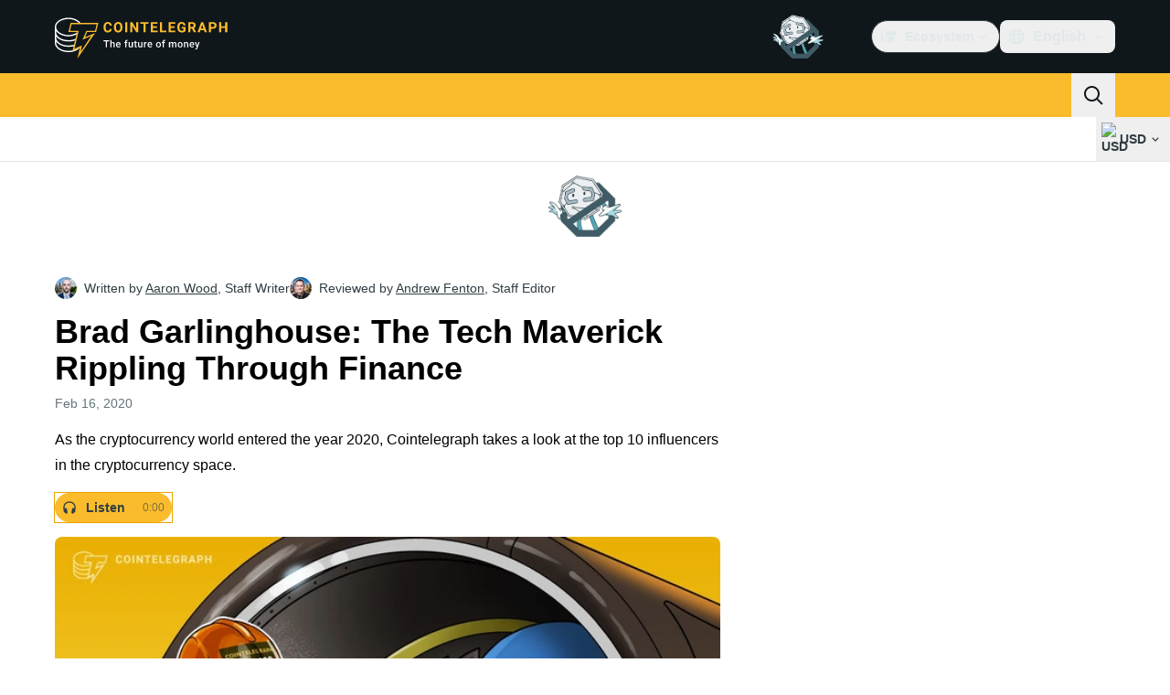

--- FILE ---
content_type: text/javascript; charset=utf-8
request_url: https://cointelegraph.com/_duck/ducklings/DjZ77dou.js
body_size: -758
content:
import{_ as i}from"./BXnfi51h.js";import"./BmH_w1N6.js";import"./BozVX_9h.js";import"./Dn8uWKbr.js";import"./D0hFZDrF.js";import"./ByjGVjUi.js";import"./CGHwQ_9_.js";import"./tr5atV9h.js";import"./D0_qrrko.js";import"./CZIM9tSe.js";import"./BU3ijrMF.js";import"./BQ7_PWl2.js";import"./DPeikjKk.js";import"./3xKkagzE.js";import"./Dhw91RWH.js";import"./B3bAA__E.js";import"./BknszZ3O.js";try{let e=typeof window<"u"?window:typeof global<"u"?global:typeof globalThis<"u"?globalThis:typeof self<"u"?self:{},t=new e.Error().stack;t&&(e._sentryDebugIds=e._sentryDebugIds||{},e._sentryDebugIds[t]="b92bae06-b938-48bb-af16-d9118fe5da03",e._sentryDebugIdIdentifier="sentry-dbid-b92bae06-b938-48bb-af16-d9118fe5da03")}catch{}export{i as default};


--- FILE ---
content_type: text/javascript; charset=utf-8
request_url: https://cointelegraph.com/_duck/ducklings/Bv30v9Hr.js
body_size: -291
content:
import{be as r,b as l,e as p,am as c,l as n,d as i,C as g,o as u,aA as _,D as f,ao as b}from"./BmH_w1N6.js";try{let e=typeof window<"u"?window:typeof global<"u"?global:typeof globalThis<"u"?globalThis:typeof self<"u"?self:{},t=new e.Error().stack;t&&(e._sentryDebugIds=e._sentryDebugIds||{},e._sentryDebugIds[t]="68da3c96-be9f-492d-acb0-67000d23ddda",e._sentryDebugIdIdentifier="sentry-dbid-68da3c96-be9f-492d-acb0-67000d23ddda")}catch{}function m(e,t){return{appStore:r(`/_duck/img/mobile-stores/app-store-badge-${e}.svg`,t),playStore:r(`/_duck/img/mobile-stores/play-store-badge-${e}.svg`,t)}}const h="https://apps.apple.com/us/app/cointelegraph-crypto-news/id1640089162",y="https://play.google.com/store/apps/details?id=cointelegraph.com",I={appStoreLink:{storeUrl:h},googlePlayLink:{storeUrl:y}},S=()=>{const e=l(),t=p(e.localeProperties).short,{baseURL:a}=c().app,o=n(()=>m(t,a));return{links:I,badgePaths:o}},k=["src","alt","data-testid"],P=i({__name:"MobileStoreBadge",props:{store:{},dataTestid:{},dataImgTestId:{},dataGtmLocator:{}},setup(e){const t=e,{links:a,badgePaths:o}=S(),s=n(()=>({appStore:{href:a.appStoreLink.storeUrl,src:o.value.appStore,alt:"App Store Button"},playStore:{href:a.googlePlayLink.storeUrl,src:o.value.playStore,alt:"Google Play Button"}})[t.store]);return(L,w)=>{const d=_;return u(),g(d,{href:s.value.href,"data-testid":t.dataTestid,"data-gtm-locator":t.dataGtmLocator,external:!0,rel:"nofollow noopener noreferrer",target:"_blank"},{default:f(()=>[b("img",{src:s.value.src,alt:s.value.alt,"data-testid":t.dataImgTestId,class:"h-12 w-32"},null,8,k)]),_:1},8,["href","data-testid","data-gtm-locator"])}}});export{P as _};


--- FILE ---
content_type: text/javascript; charset=utf-8
request_url: https://cointelegraph.com/_duck/ducklings/D4QNO4uT.js
body_size: -568
content:
import{_ as n}from"./BMcO9qYz.js";import{d as r,ar as i,c as l,o as s,C as o,as as d,F as t,at as c}from"./BmH_w1N6.js";import"./CvzzsWhB.js";import"./DlNKPYBR.js";import"./B8CRqAfP.js";import"./EDLXmZu_.js";try{let e=typeof window<"u"?window:typeof global<"u"?global:typeof globalThis<"u"?globalThis:typeof self<"u"?self:{},a=new e.Error().stack;a&&(e._sentryDebugIds=e._sentryDebugIds||{},e._sentryDebugIds[a]="5939ad41-7e8c-41d9-a2e7-ddfa10416e0b",e._sentryDebugIdIdentifier="sentry-dbid-5939ad41-7e8c-41d9-a2e7-ddfa10416e0b")}catch{}const k=r({__name:"InlineParallaxAdEmbed",setup(e){const a=i();return(p,_)=>(s(),l(c,null,[t(a).isDesktop?(s(),o(t(n),{key:0,class:"py-4",place:"wide_in_article_desktop"})):d("",!0),t(a).isMobile?(s(),o(t(n),{key:1,class:"py-4",place:"wide_in_article_mobile"})):d("",!0)],64))}});export{k as default};


--- FILE ---
content_type: text/javascript; charset=utf-8
request_url: https://cointelegraph.com/_duck/ducklings/2lWktVrs.js
body_size: 218
content:
import{d as v,bz as g,aF as h,b1 as T,bA as k,an as C,bB as w,bC as B,l as D,e as l,c as F,o as t,a8 as r,D as c,C as d,as as p,F as s,aC as u,bD as S,n as $,at as z,aQ as E}from"./BmH_w1N6.js";import{_ as H}from"./WZe76Zpw.js";import{_ as I}from"./jQncsbFY.js";import"./D0_qrrko.js";try{let e=typeof window<"u"?window:typeof global<"u"?global:typeof globalThis<"u"?globalThis:typeof self<"u"?self:{},a=new e.Error().stack;a&&(e._sentryDebugIds=e._sentryDebugIds||{},e._sentryDebugIds[a]="3bad2773-398d-4ea6-8c61-c420d3360bbb",e._sentryDebugIdIdentifier="sentry-dbid-3bad2773-398d-4ea6-8c61-c420d3360bbb")}catch{}const V=v({__name:"BottomStack",props:{backToTopVisible:{type:Boolean}},setup(e){const o=g().isEnabled("hide_privacy_policy")||h("privacy-policy-hidden",!1),y=T("privacy-policy"),{height:b}=k(),{y:f}=C({behavior:"instant"}),{height:m}=w(()=>B(y),{windowResize:!0,immediate:!0,updateTiming:"next-frame"}),_=D(()=>l(f)>l(b));return(i,n)=>(t(),F(z,null,[r(u,{appear:!1,leaveActiveClass:"transition duration-400 ease-in-out",leaveToClass:"opacity-0"},{default:c(()=>[s(o)?p("",!0):(t(),d(H,{key:0,ref:"privacy-policy","data-testid":"privacy-policy",onHide:n[0]||(n[0]=P=>o.value=!0)},null,512))]),_:1}),r(u,{appear:!0,enterActiveClass:"transition duration-400 ease-out",enterFromClass:"opacity-0",enterToClass:"opacity-100",leaveActiveClass:"transition duration-400 ease-out",leaveFromClass:"opacity-100",leaveToClass:"opacity-0"},{default:c(()=>[i.backToTopVisible&&s(_)?(t(),d(I,{key:0,ref:"back-to-top",class:$(i.$style["back-to-top"]),style:S({"--privacy-policy-height":`${-s(m)}px`}),"data-testid":"scroll-to-top"},null,8,["class","style"])):p("",!0)]),_:1})],64))}}),x={"back-to-top":"_back-to-top_14ehq_1"},A={$style:x},q=E(V,[["__cssModules",A]]);export{q as default};
